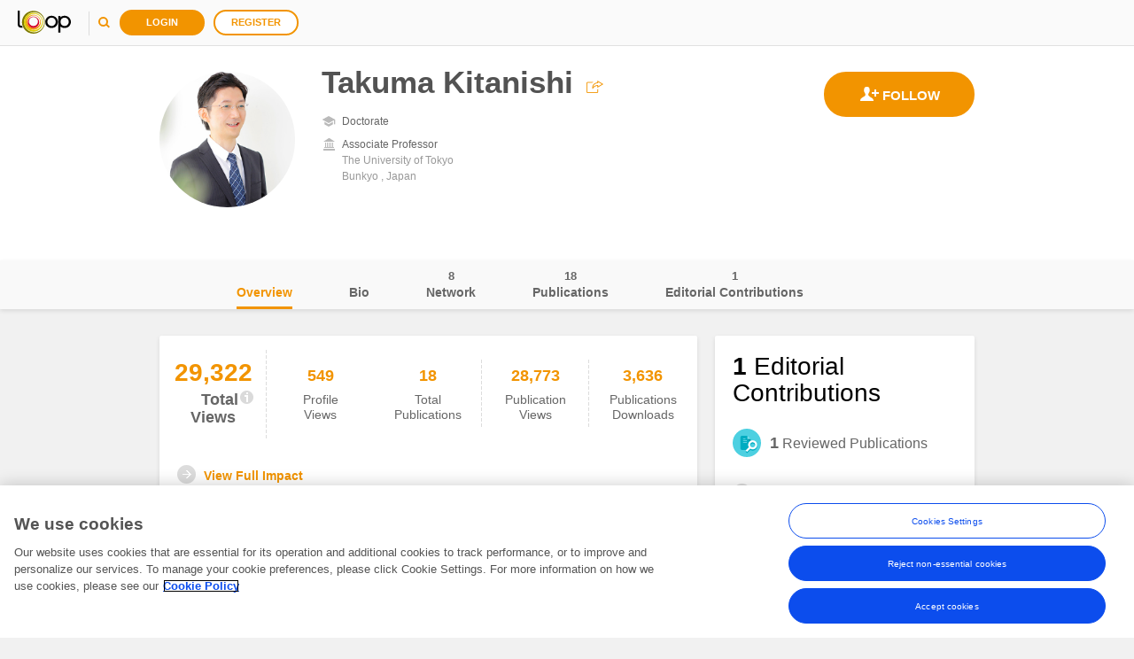

--- FILE ---
content_type: text/javascript; charset=utf-8
request_url: https://loop.frontiersin.org/SPA/profile/root/js?v=xuDz_o0togOX55MoHsxGvXPIQGhBHpvcAbRB-Fy6WvM1
body_size: 4070
content:
var Loop=window.Loop||{};Loop.viewModels=Loop.viewModels||{};Loop.viewModels.ProfileNavigation=function(){function v(){var t=Loop.Configuration.profile.ProfileUserId,i=Loop.Core.EndpointRepository.getEndpoint("PublicationCounts",{userID:t});$.ajax({type:e,url:i.url(),contentType:o,dataType:s,processdata:h,success:function(t){!t||t.Confirmed===undefined?n(""):n(t.Confirmed)},error:function(){n("")}})}function k(){var t=Loop.Core.EndpointRepository.getEndpoint("PublicationCounts",{userID:u});$.ajax({type:e,url:t.url(),contentType:o,dataType:s,processdata:h,success:function(t){!t||!t.Confirmed?n(0):n(t.Confirmed)},error:function(){n("")}})}function y(){var n=Loop.Core.Breakpoints.isCurrentBreakpoint("xs"),t=n?"136px":"85px";n?$("#header, #header2").css({position:"fixed"}):$("#header, #header2").css({position:"absolute"});r&&(r.options.offset=t,r.context.refresh())}function d(){var t=Loop.Core.Breakpoints.isCurrentBreakpoint("xs"),n=document.getElementById("main-container"),i=t?"136px":"85px";n&&(r=new Waypoint({element:n,handler:function(n){$(".container-profile-navigation").toggleClass("stuck",n==="down")},offset:i}))}function g(n,t){a(t.firstName+" "+t.lastName)}function nt(){c(Loop.Configuration.totals.GetTotalEditorialContributions())}var t=this,e="GET",o="application/json; charset=utf-8",s="json",h=!0,n=ko.observable(""),p=ko.observable(Loop.Configuration.totals.TopicsCount),w=ko.observable(Loop.Configuration.totals.NetworkCount),c=ko.observable(),u=Loop.Configuration.profile.ProfileUserId,b=Loop.Configuration.LoggedUserId,l=ko.observable(!1),i=ko.observable(),f=null,r=null,a=ko.observable(Loop.Configuration.profile.FirstName+" "+Loop.Configuration.profile.LastName);return t.profilePicture=ko.observable(Loop.Configuration.urls.ProfilePicture),u&&u===b&&l(!0),t.updateProfilePicture=function(n,i){i&&t.profilePicture(i+"?"+n.timeStamp)},i.subscribe(function(n){n&&(f=n)},this,"beforeChange"),i.subscribe(function(n){var r=new RegExp("impact","g"),t=!0;r.test(n)&&!Loop.Core.Configuration.isUserLogged()&&(t=!1);t?($.sammy.apps&&$.sammy.apps.body.setLocation(n),Loop.Ibar&&Loop.Ibar.Events&&Loop.Ibar.Events.updateMobileMenu()):(Loop.Common.showImpactLoginRegisterModal("/people/"+Loop.Configuration.profile.ProfileUserId+"/impact","click-impact-page"),f&&i(f))},this),$(document).ready(function(){d();Loop.Core.Breakpoints.smartResize(y);y();l()?(v(),Loop.Core.subscribe(Loop.constants.Events.PUBLICATIONS_COUNT_CHANGED,v),Loop.Core.subscribe(Loop.Ibar.Configuration.events.NAME_UPDATED,g)):Loop.Configuration.profile.showAsPublic&&k();Loop.Core.subscribe(Loop.constants.Events.PROFILE_PICTURE_UPDATED,t.updateProfilePicture)}),nt(),{numberOfConnections:w,numberOfPublications:n,numberOfTopics:p,numberOfEditorialContributions:c,currentTab:i,profilePicture:t.profilePicture,fullName:a}};Loop=window.Loop||{};Loop.viewModels=Loop.viewModels||{};Loop.viewModels.Header=function(){function i(){t.blockUser(function(){n.networkButtonMenu.replaceOptionAt(0,"header-nwm-op1","Unblock",r,"unblock-user")})}function r(){t.unblockUser(function(){n.networkButtonMenu.replaceOptionAt(0,"header-nwm-op1","Block",i,"block-user")})}var n=this,t=null;n.initMenu=function(){n.networkButtonMenu=new Loop.controls.Menu("header-network-button-menu")};n.showProfilePicture=function(){n.headerEditor.showEditor()};n.headerEditor=null};ko.components.register("create-organization",{viewModel:Loop.viewModels.partials.CreateOrganization,template:{element:"create-organization-template"}});Loop=window.Loop||{};Loop.viewModels=Loop.viewModels||{};Loop.viewModels.Main=function(){var n=new Loop.viewModels.Header,t=new Loop.viewModels.ProfileNavigation,i;return{headerViewModel:n,profileNavigationViewModel:t,bodyViewModel:i}}();jQuery(function(){function i(n){var r=window.location.search.substring(1).split("&"),t,i="";return!window.location.search||$(r).each(function(r,u){t=u.split("=");t[0].toUpperCase()===n.toUpperCase()&&(i=t[1])}),i}function n(n){var f=window.location.search.substring(1).split("&"),t,i="",r=!1,u="";!window.location.search||$(f).each(function(u,f){t=f.split("=");t[0].toUpperCase()!==n.toUpperCase()?i=i.length===0?i+"?"+t[0]+"="+t[1]:i+"&"+t[0]+"="+t[1]:r=!0});r&&(u=document.location.origin+document.location.pathname+i,window.history.replaceState({},document.title,u))}function t(n,t){var r=i(n);return r&&r.toUpperCase()===t.toUpperCase()?!0:!1}function r(){if(!!window.location.search){var n=window.location.search.substring(1).split("="),t=new Loop.viewModels.partials.TryAnotherSearch(!0);t.init();n&&n.length>1&&typeof n[0]=="string"&&n[0].toUpperCase()==="TRYANOTHERSEARCH"&&typeof n[1]=="string"&&n[1].toUpperCase()==="TRUE"&&t.showTryAnotherSearch()}}function u(){var n=document.location.pathname,t=n.substring(n.lastIndexOf("/")+1),i=$("#mobile-navigation-"+t).val();$("#profile-navigation-select").show();$("#profile-navigation-mobile").val(i)}ko.applyBindingsWithValidation(Loop.viewModels.Main,$("#spaContainer")[0],{insertMessages:!0,messageTemplate:"customMessageTemplate"});Loop.Core.publish(Loop.constants.Events.SPA_KO_BINDING_DONE);new Sammy(function(){function g(){$(".popover button[id*=-cancel]").each(function(){$(this).click()})}function nt(){Loop.Core.unsubscribe(Loop.constants.Events.FOLLOWING_FOLLOWER_VISIBILITY_CHANGED);Loop.Core.unsubscribe(Loop.constants.Events.MODAL_DIALOG_DESTROY);Loop.Core.unsubscribe(Loop.constants.Events.ACTIVATE_ALL);Loop.Core.unsubscribe(Loop.constants.Events.DEACTIVATE_ALL)}function c(t){Loop.Common.IsEditMode&&(Loop.Common.IsEditMode=!1,Loop.Common.ActivateAllIcons(),g(),$(document).focus());nt();h&&h!==t&&f[h].hide();h=t;Loop.Ibar&&Loop.Ibar.Events&&Loop.Ibar.Events.updateMobileMenu();u();n("referrer");p&&Loop.Configuration.features.PrivateMessagesEnabled===!0&&Loop.Messaging.ViewModels.ConversationDispatcher.openConversation(p.id);w&&(w=undefined,Loop.viewModels.Main.headerViewModel.showProfilePicture())}function a(n){var t="(/people){0,1}/"+o+"/"+n;return new RegExp(t,"g")}function e(n){var t=["overviewTab","bioTab","networkTab","publicationsTab","editorialTab","impactTab"];$("#"+n).addClass("active");t.splice(t.indexOf(n),1);$.each(t,function(n,t){$("#"+t).removeClass("active")});$("#mainColumn .brick").removeClass("brick-sidebar");$("#sideBar .brick").addClass("brick-sidebar")}function tt(){Loop.Core.Configuration.isUserLogged()&&(c(Loop.constants.TabNames.IMPACT),f[Loop.constants.TabNames.IMPACT].init(),e("impactTab"))}function it(n,t){t.app.router.call(t,n,t)}var o=Loop.Configuration.profile.ProfileUserId,d=Loop.Configuration.profile.showAsPublic,v,s,y,w,l,p,h,k,f,b;this.router=function(n){n===Loop.constants.RouteAliases.Impact&&tt()};d?(f=[],f[Loop.constants.TabNames.OVERVIEW]=new Loop.viewModels.profile.Overview,f[Loop.constants.TabNames.BIO]=new Loop.viewModels.profile.Bio,f[Loop.constants.TabNames.NETWORK]=new Loop.viewModels.profile.Network,f[Loop.constants.TabNames.EDITORIAL]=new Loop.viewModels.profile.Editorial,f[Loop.constants.TabNames.PUBLICATIONS]=new Loop.viewModels.profile.Publications,Loop.Configuration.features.ImpactTabEnabled&&(f[Loop.constants.TabNames.IMPACT]=new Loop.viewModels.profile.Impact),this.get(a("overview"),function(){var r=i("conversationId"),u=t("editProfilePicture","true");r!==""&&typeof parseInt(r,10)=="number"?(p={id:parseInt(r,10)},n("conversationId"),Loop.Common.ReplaceStateWithQueryString({},Loop.constants.UIMessages.titlePage,"/people/"+o+"/overview")):u?(w=u,n("editProfilePicture"),Loop.Common.ReplaceStateWithQueryString({},Loop.constants.UIMessages.titlePage,"overview")):(c(Loop.constants.TabNames.OVERVIEW),f[Loop.constants.TabNames.OVERVIEW].init(),e("overviewTab"),p=undefined)}),this.get(a("bio"),function(){h!==Loop.constants.TabNames.BIO&&c(Loop.constants.TabNames.BIO);var i=t("editBio","true"),r=t("editExpertise","true"),u=t("editSpecialty","true"),o=t("editAffiliation","true"),l=t("focusAffiliations","true");i||r||u||o||l?(i?(s=Loop.constants.BioEditMode.BIO,n("editBio")):r?(s=Loop.constants.BioEditMode.EXPERTISE,n("editExpertise")):u&&(s=Loop.constants.BioEditMode.SPECIALTY,n("editSpecialty")),o&&(s=Loop.constants.BioEditMode.AFFILIATIONS,n("editAffiliation")),l&&(y=Loop.constants.BioFocusMode.AFFILIATIONS,n("focusAffiliations")),window.history.replaceState?Loop.Common.ReplaceStateWithQueryString({},Loop.constants.UIMessages.titlePage,"bio"):(f[Loop.constants.TabNames.BIO].init(s,y),e("bioTab"),s=undefined,y=undefined)):(f[Loop.constants.TabNames.BIO].init(s,y),e("bioTab"),s=undefined,y=undefined)}),this.get(a("network"),function(){h!==Loop.constants.TabNames.NETWORK&&c(Loop.constants.TabNames.NETWORK);this.params&&this.params.networkTab?(v=this.params.networkTab,window.history.replaceState?(n("networkTab"),Loop.Common.ReplaceStateWithQueryString({},Loop.constants.UIMessages.titlePage,"network")):(f[Loop.constants.TabNames.NETWORK].init(v),v=undefined,e("networkTab"))):(f[Loop.constants.TabNames.NETWORK].init(v),v=undefined,e("networkTab"))}),this.get("/"+o+"/publications/orcid",function(){var n=i("status");n&&(l={orcidOAuthStatus:n});Loop.Common.ReplaceStateWithQueryString({},Loop.constants.UIMessages.titlePage,"/people/"+o+"/publications")}),this.get(a("publications"),function(){if(h!==Loop.constants.TabNames.PUBLICATIONS){c(Loop.constants.TabNames.PUBLICATIONS);var u=t("confirm","true"),n;u&&(n={confirm:!0,suffixDoi:i("suffixDoi"),prefixDoi:i("prefixDoi"),initialTab:Loop.constants.publicationType.CONFIRMED},Loop.Common.ReplaceStateWithQueryString({},Loop.constants.UIMessages.titlePage,"publications"));f[Loop.constants.TabNames.PUBLICATIONS].init(n,l);e("publicationsTab");r();l=undefined}else l&&(f[Loop.constants.TabNames.PUBLICATIONS].init(undefined,l),e("publicationsTab"),l=undefined)}),this.get("/"+o+"/publications/new",function(){c(Loop.constants.TabNames.PUBLICATIONS);f[Loop.constants.TabNames.PUBLICATIONS].init({initialTab:Loop.constants.publicationType.SUGGESTED});e("publicationsTab");r()}),this.get(a("editorial"),function(n){if(!Loop.Configuration.features.EditorialBoardTabEnabled||Loop.Configuration.disabledEditorialContributions())Loop.Common.ReplaceStateWithQueryString({},Loop.constants.UIMessages.titlePage,"/people/"+o+"/overview");else{var t=n.path.split("/");t.length>4?(b=t[4].trim().toLowerCase(),Loop.Common.ReplaceStateWithQueryString({},Loop.constants.UIMessages.titlePage,"/people/"+o+"/editorial")):(c(Loop.constants.TabNames.EDITORIAL),f[Loop.constants.TabNames.EDITORIAL].init(b),b=null,e("editorialTab"))}}),this.get(a("impact"),function(n){Loop.Configuration.features.ImpactTabEnabled?it(Loop.constants.RouteAliases.Impact,n):Loop.Common.ReplaceStateWithQueryString({},Loop.constants.UIMessages.titlePage,"/people/"+o+"/overview")}),this.get(/\/([0-9]{1,7})\/(.*)#(.*)/,function(n){var t="/people"+n.path.match(/\/([0-9]{1,7})\/[a-zA-Z]*/)[0];Loop.Common.ReplaceStateWithQueryString({},Loop.constants.UIMessages.titlePage,t)}),this.get(/http(s)?:\/\/(.*)/,function(n){var t=n.path.substr(1);document.location.replace(t)})):(k=new RegExp("/"+o+"/.*"),this.get(k))}).run()})